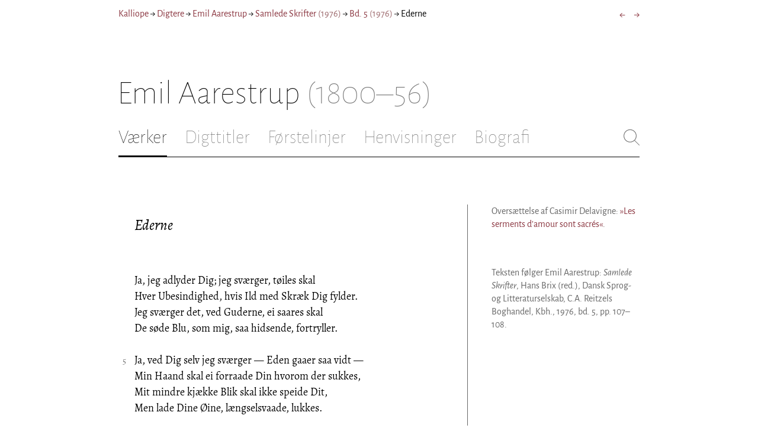

--- FILE ---
content_type: text/html; charset=utf-8
request_url: https://kalliope.org/da/text/aarestrup2000082801
body_size: 8255
content:
<!DOCTYPE html><html lang="da"><head><meta charSet="UTF-8" class="next-head"/><title class="next-head">Emil Aarestrup: »Ederne« fra Samlede Skrifter (1976)</title><meta name="description" content="Kalliope er en database indeholdende ældre dansk lyrik samt biografiske oplysninger om danske digtere. Målet er intet mindre end at samle hele den ældre danske lyrik, men indtil videre indeholder Kalliope et forhåbentligt repræsentativt, og stadigt voksende, udvalg af den danske digtning." class="next-head"/><meta name="viewport" content="width=device-width, initial-scale=1" class="next-head"/><link rel="icon" sizes="180x180" href="/apple-touch-icon-180x180.png" class="next-head"/><link rel="apple-touch-icon" href="/apple-touch-icon.png" class="next-head"/><link rel="apple-touch-icon" sizes="180x180" href="/apple-touch-icon-180x180.png" class="next-head"/><link rel="apple-touch-icon" sizes="152x152" href="/apple-touch-icon-152x152.png" class="next-head"/><link rel="apple-touch-icon" sizes="120x120" href="/apple-touch-icon-120x120.png" class="next-head"/><link rel="apple-touch-icon" sizes="76x76" href="/apple-touch-icon-76x76.png" class="next-head"/><link rel="apple-touch-icon" sizes="60x60" href="/apple-touch-icon-60x60.png" class="next-head"/><link rel="mask-icon" href="/static/favicon-mask.svg" color="black" class="next-head"/><link rel="icon" href="/favicon.ico" class="next-head"/><link rel="manifest" href="/manifest.json" class="next-head"/><link rel="canonical" href="https://kalliope.org/da/text/aarestrup2000082801" class="next-head"/><link rel="alternate" hrefLang="da" href="https://kalliope.org/da/text/aarestrup2000082801" class="next-head"/><link rel="alternate" hrefLang="en" href="https://kalliope.org/en/text/aarestrup2000082801" class="next-head"/><meta name="theme-color" content="rgb(139, 56, 65)" class="next-head"/><meta property="og:title" content="Emil Aarestrup" class="next-head"/><meta property="og:description" content="Kalliope er en database indeholdende ældre dansk lyrik samt biografiske oplysninger om danske digtere. Målet er intet mindre end at samle hele den ældre danske lyrik, men indtil videre indeholder Kalliope et forhåbentligt repræsentativt, og stadigt voksende, udvalg af den danske digtning." class="next-head"/><meta name="twitter:site" content="@kalliope_org" class="next-head"/><meta name="twitter:card" content="summary" class="next-head"/><meta name="twitter:image" content="/static/images/aarestrup/social/aarestrup.jpg" class="next-head"/><meta property="og:image" content="/static/images/aarestrup/social/aarestrup.jpg" class="next-head"/><meta property="og:image:width" content="600" class="next-head"/><meta property="og:site_name" content="Kalliope" class="next-head"/><meta property="og:type" content="website" class="next-head"/><meta property="og:url" content="https://kalliope.org/da/text/aarestrup2000082801" class="next-head"/><link rel="preload" href="/_next/static/mxEy7meYALKj_HuhxfpBD/pages/text.js" as="script"/><link rel="preload" href="/_next/static/mxEy7meYALKj_HuhxfpBD/pages/_app.js" as="script"/><link rel="preload" href="/_next/static/mxEy7meYALKj_HuhxfpBD/pages/_error.js" as="script"/><link rel="preload" href="/_next/static/runtime/webpack-651784792ab42d5aff44.js" as="script"/><link rel="preload" href="/_next/static/chunks/commons.1832025910341bc8d273.js" as="script"/><link rel="preload" href="/_next/static/runtime/main-c8478016ba2d2b222a21.js" as="script"/><style id="__jsx-1734796643">.workname.jsx-1734796643 .title.cursive{font-style:italic;}
.workname .lighter{color:#767676 !important;}
a .workname .lighter{color:#9C686C !important;}</style><style id="__jsx-2854609158">nav.jsx-2854609158{display:-webkit-box;display:-webkit-flex;display:-ms-flexbox;display:flex;-webkit-flex-wrap:wrap;-ms-flex-wrap:wrap;flex-wrap:wrap;}
nav.jsx-2854609158>div{-webkit-flex-shrink:1;-ms-flex-negative:1;flex-shrink:1;padding:4px 0px;}
.nav-container.jsx-2854609158{margin-top:10px;margin-bottom:80px;width:100%;display:-webkit-box;display:-webkit-flex;display:-ms-flexbox;display:flex;-webkit-box-pack:justify;-webkit-justify-content:space-between;-ms-flex-pack:justify;justify-content:space-between;font-size:16px;font-weight:400;}
@media (max-width:480px){.right-side.jsx-2854609158{display:none;}}
@media print{.nav-container.jsx-2854609158{display:none;}}</style><style id="__jsx-383098445">.heading.jsx-383098445{margin-bottom:30px;}
.heading.jsx-383098445 h1{margin:0;width:100%;padding-top:10px;line-height:56px;font-size:56px;font-weight:100;margin-left:-2px;-webkit-transition:font-size 0.2s;transition:font-size 0.2s;}
.heading.jsx-383098445 h1 .lighter{color:#757575;}
@media (max-width:480px){.heading.jsx-383098445 h1{padding-top:10px;line-height:40px;font-size:40px;}}
@media print{.heading.jsx-383098445 h1{font-size:24px;border-bottom:1px solid #888;}.heading.jsx-383098445{margin-bottom:40px;}}</style><style id="__jsx-3629733352">.tabs-container.jsx-3629733352{display:-webkit-box;display:-webkit-flex;display:-ms-flexbox;display:flex;-webkit-box-pack:justify;-webkit-justify-content:space-between;-ms-flex-pack:justify;justify-content:space-between;border-bottom:1px solid black;margin-bottom:80px;margin-top:30px;-webkit-box-flex:1;-webkit-flex-grow:1;-ms-flex-positive:1;flex-grow:1;}
.svg-container{-webkit-flex-basis:28px;-ms-flex-preferred-size:28px;flex-basis:28px;-webkit-flex-shrink:1;-ms-flex-negative:1;flex-shrink:1;-webkit-align-self:flex-start;-ms-flex-item-align:start;align-self:flex-start;-webkit-transition:flex-basis 0.2s;transition:flex-basis 0.2s;}
.leftside{width:100%;overflow:scroll;margin-right:10px;-webkit-scrollbar-width:none;-moz-scrollbar-width:none;-ms-scrollbar-width:none;scrollbar-width:none;}
.leftside::-webkit-scrollbar{display:none;}
.search-field{font-size:32px;line-height:32px;width:100%;border:0;padding:0;margin:0;outline:0;font-weight:100;font-family:inherit;-webkit-transition:font-size 0.2s,line-height:0.2s;transition:font-size 0.2s,line-height:0.2s;caret-color:black;}
.searchfield-container{width:100%;padding-bottom:10px;}
.tabs>.tab{display:inline-block;margin-right:30px;border-bottom:2px solid transparent;padding-bottom:15px;-webkit-transition:margin-right 0.2s;transition:margin-right 0.2s;white-space:nowrap;}
.tabs>.tab h2{margin:0;padding:0;line-height:32px;font-size:32px;font-weight:100;-webkit-transition:font-size 0.2s,line-height:0.2s;transition:font-size 0.2s,line-height:0.2s;}
.tabs>.tab.selected{border-bottom:2px solid black;}
.tabs .tab.selected a{color:black;}
.tabs>.tab a{color:#707070;}
@media (max-width:480px){.tabs>.tab{margin-right:10px;}.tabs>.tab h2{font-size:26px !important;line-height:26px;}.svg-container{-webkit-flex-basis:26px;-ms-flex-preferred-size:26px;flex-basis:26px;}.search-field{font-size:26px;line-height:26px;}.searchfield-container{padding-bottom:9px;}form{margin:0;padding:0;}}
@media print{.tabs-container.jsx-3629733352{display:none;}}</style><style id="__jsx-4249389010">div.bladrer.jsx-4249389010{display:none;}
@media (max-width:480px){div.bladrer.jsx-4249389010{display:block;position:absolute;left: -20px; width:40px;bottom:0;top:0;}}</style><style id="__jsx-1776105513">div.bladrer.jsx-1776105513{display:none;}
@media (max-width:480px){div.bladrer.jsx-1776105513{display:block;position:absolute;right: -20px; width:40px;bottom:0;top:0;}}</style><style id="__jsx-280603985">.text-heading.jsx-280603985 h2{line-height:1.6;font-size:1.4em;font-weight:normal;font-style:italic;margin:0;padding:0;}
.text-heading.jsx-280603985 h4{font-size:1.05em;line-height:1.6;font-weight:normal;margin:0;padding:0;}
.text-heading.jsx-280603985{margin-bottom:60px;}
.text-heading.poem.jsx-280603985{margin-left:1.5em;}</style><style id="__jsx-531762627">.line-with-num::before{content:attr(data-num);color:#767676;margin-right:1em;width:1.5em;font-size:0.8em;text-align:right;display:inline-block;margin-left:-2.5em;vertical-align:top;margin-top:0.25em;}
.poem-line.with-margin-text::before{content:attr(data-num);color:black;margin-right:1em;width:1.5em;font-size:1em;text-align:right;display:inline-block;margin-left:-2.5em;vertical-align:top;margin-top:0;}
.line-with-num{margin-left:1.5em;}
.prose-paragraph{-webkit-hyphens:auto;-moz-hyphens:auto;-ms-hyphens:auto;hyphens:auto;}
.block.small{font-size:1rem;line-height:1.45rem;}
.block.small .line-with-num::before{margin-top:0;font-size:0.8rem;}
.block{display:inline-block;}
.highlighted-line{background-color:rgb(253,246,227);margin-left:1em;padding-left:0.5em;margin-right:-0.5em;padding-right:0.5em;margin-top:-0.08em;padding-top:0.08em;margin-bottom:-0.08em;padding-bottom:0.08em;border-left:1px solid rgb(238,232,213);border-right:1px solid rgb(238,232,213);}
.first-highlighted-line{border-top:1px solid rgb(238,232,213);}
.poem-hr{line-height:4px !important;padding-bottom:3px;margin-left:0 !important;}
.last-highlighted-line{border-bottom:1px solid rgb(238,232,213);}
.inner-poem-line{display:inline-block;width:calc(100%-7em);margin-left:7em;text-indent:-7em;}
.inner-prose-line{display:inline-block;width:calc(100%);}
.right-aligned-text{text-align:right;width:100%;text-indent:0;margin-left:0;}
.centered-text{text-align:center;width:100%;text-indent:0;margin-left:0;}
.right-aligned-prose-text{text-align:right;}
.centered-prose-text{text-align:center;}
.half-height-blank{line-height:0.8;}
.text-two-columns div:first-child{border-right:1px solid black;padding-right:10px;}
.text-two-columns div:last-child{padding-left:10px;}
.blockquote{margin-left:null;margin-right:null;font-size:null;}</style><style id="__jsx-2315772527">.text-content{font-family:'Alegreya',serif;line-height:1.5;font-size:1em;display:inline-block;}
.text-content sc{font-family:'Alegreya SC';}
@media print{.jsx-2315772527{font-size:8pt;line-height:1.5;}}</style><style id="__jsx-4141020501">div.sidebar-note.jsx-4141020501{margin-bottom:10px;-webkit-hyphens:auto;-moz-hyphens:auto;-ms-hyphens:auto;hyphens:auto;}
div.sidebar-note.print-only.jsx-4141020501{display:none;}
@media print{div.sidebar-note.print-only.jsx-4141020501{display:block;}div.sidebar-note.jsx-4141020501{margin-bottom:10px;}div.sidebar-note.sidebar-note-credits.jsx-4141020501{display:none;}}</style><style id="__jsx-3206819046">div.footnotes.jsx-3206819046{margin-top:0;-webkit-hyphens:auto;-moz-hyphens:auto;-ms-hyphens:auto;hyphens:auto;}
.footnote{display:-webkit-box;display:-webkit-flex;display:-ms-flexbox;display:flex;-webkit-align-items:flex-start;-webkit-box-align:flex-start;-ms-flex-align:flex-start;align-items:flex-start;width:100%;margin-left:-5px;}
.footnote .footnote-num{-webkit-flex-basis:20px;-ms-flex-preferred-size:20px;flex-basis:20px;-webkit-box-flex:0;-webkit-flex-grow:0;-ms-flex-positive:0;flex-grow:0;-webkit-flex-shrink:0;-ms-flex-negative:0;flex-shrink:0;text-align:right;padding-right:7px;}
.footnote .footnote-num a{color:#666;}
.footnote .footnote-text{-webkit-box-flex:1;-webkit-flex-grow:1;-ms-flex-positive:1;flex-grow:1;}</style><style id="__jsx-2277408485">figcaption.jsx-2277408485{margin-top:8px;font-size:16px;line-height:1.4;}</style><style id="__jsx-2540361096">div.sidebar-picture.jsx-2540361096{margin-bottom:30px;}
figure.jsx-2540361096{margin:0;}
.oval-mask.jsx-2540361096{border-radius:50%;}
img.jsx-2540361096{border:0;}
img.with-drop-shadow.jsx-2540361096{box-shadow:4px 4px 12px #888;}
img.clickable.jsx-2540361096{cursor:pointer;}
@media print{figure.jsx-2540361096{display:none;}}</style><style id="__jsx-1495697834">div.sidebar-pictures.jsx-1495697834{display:-webkit-box;display:-webkit-flex;display:-ms-flexbox;display:flex;-webkit-flex-direction:column;-ms-flex-direction:column;flex-direction:column;}
@media print{div.sidebar-pictures.jsx-1495697834{display:none;}}
@media (max-width:760px){div.sidebar-pictures.jsx-1495697834{-webkit-flex-direction:row;-ms-flex-direction:row;flex-direction:row;-webkit-flex-wrap:wrap;-ms-flex-wrap:wrap;flex-wrap:wrap;-webkit-box-pack:justify;-webkit-justify-content:space-between;-ms-flex-pack:justify;justify-content:space-between;-webkit-align-items:start;-webkit-box-align:start;-ms-flex-align:start;align-items:start;}div.sidebar-pictures.jsx-1495697834>*{-webkit-flex-basis:47%;-ms-flex-preferred-size:47%;flex-basis:47%;-webkit-box-flex:0;-webkit-flex-grow:0;-ms-flex-positive:0;flex-grow:0;}}</style><style id="__jsx-3196728455">div.sidebar-spl.jsx-3196728455{width:100%;display:-webkit-box;display:-webkit-flex;display:-ms-flexbox;display:flex;}
div.sidebar-spl.jsx-3196728455>div:first-child{-webkit-box-flex:1;-webkit-flex-grow:1;-ms-flex-positive:1;flex-grow:1;padding:0 40px 0 0;}
div.sidebar-spl.jsx-3196728455>aside:last-child{-webkit-flex-shrink:0;-ms-flex-negative:0;flex-shrink:0;width:250px;padding:0 0 0 40px;line-height:1.5;border-left:1px solid #666;color:#666;font-size:16px;line-height:1.4;}
div.sidebar-spl.empty.jsx-3196728455>div:first-child{padding-right:0;}
div.sidebar-spl.empty.jsx-3196728455>aside:last-child{border-left:none;}
@media (max-width:767px){div.sidebar-spl.jsx-3196728455>aside:last-child{width:200px;}}
@media (max-width:767px),print{div.sidebar-spl.jsx-3196728455{-webkit-flex-direction:column;-ms-flex-direction:column;flex-direction:column;}div.sidebar-spl.jsx-3196728455>div:first-child{padding:0;}div.sidebar-spl.jsx-3196728455>aside:last-child{margin-top:30px;border-top:1px solid #666;border-left:0;width:100%;padding:20px 0 0 0;}div.sidebar-spl.reverse-split.jsx-3196728455>div:first-child{padding-top:40px;-webkit-order:2;-ms-flex-order:2;order:2;}div.sidebar-spl.reverse-split.jsx-3196728455>aside:last-child{-webkit-order:1;-ms-flex-order:1;order:1;border-top:none;border-bottom:1px solid #666;border-left:0;width:100%;padding:0 0 10px 0;}}</style><style id="__jsx-1045506694">@font-face{font-family:'Alegreya';font-style:italic;font-weight:400;font-display:fallback;src:local('Alegreya Italic'),local('Alegreya-Italic'), url(https://fonts.gstatic.com/s/alegreya/v13/4UaHrEBBsBhlBjvfkSLkx60.ttf) format('truetype');}
@font-face{font-family:'Alegreya';font-style:italic;font-weight:700;font-display:fallback;src:local('Alegreya Bold Italic'),local('Alegreya-BoldItalic'), url(https://fonts.gstatic.com/s/alegreya/v13/4UaErEBBsBhlBjvfkSLk_xHMwps.ttf) format('truetype');}
@font-face{font-family:'Alegreya';font-style:normal;font-weight:400;font-display:fallback;src:local('Alegreya Regular'),local('Alegreya-Regular'), url(https://fonts.gstatic.com/s/alegreya/v13/4UaBrEBBsBhlBjvfkRLm.ttf) format('truetype');}
@font-face{font-family:'Alegreya';font-style:normal;font-weight:700;font-display:fallback;src:local('Alegreya Bold'),local('Alegreya-Bold'), url(https://fonts.gstatic.com/s/alegreya/v13/4UaGrEBBsBhlBjvfkSpa4o3J.ttf) format('truetype');}
@font-face{font-family:'Alegreya SC';font-style:normal;font-weight:400;font-display:fallback;src:local('Alegreya SC Regular'),local('AlegreyaSC-Regular'), url(https://fonts.gstatic.com/s/alegreyasc/v11/taiOGmRtCJ62-O0HhNEa-a6o.ttf) format('truetype');}
@font-face{font-family:'Alegreya Sans';font-style:italic;font-weight:400;font-display:fallback;src:local('Alegreya Sans Italic'),local('AlegreyaSans-Italic'), url(https://fonts.gstatic.com/s/alegreyasans/v10/5aUt9_-1phKLFgshYDvh6Vwt7V9tuA.ttf) format('truetype');}
@font-face{font-family:'Alegreya Sans';font-style:italic;font-weight:700;font-display:fallback;src:local('Alegreya Sans Bold Italic'), local('AlegreyaSans-BoldItalic'), url(https://fonts.gstatic.com/s/alegreyasans/v10/5aUo9_-1phKLFgshYDvh6Vwt7V9VBEh2jg.ttf) format('truetype');}
@font-face{font-family:'Alegreya Sans';font-style:normal;font-weight:300;font-display:fallback;src:local('Alegreya Sans Light'),local('AlegreyaSans-Light'), url(https://fonts.gstatic.com/s/alegreyasans/v10/5aUu9_-1phKLFgshYDvh6Vwt5fFPmE0.ttf) format('truetype');}
@font-face{font-family:'Alegreya Sans';font-style:normal;font-weight:400;font-display:fallback;src:local('Alegreya Sans Regular'),local('AlegreyaSans-Regular'), url(https://fonts.gstatic.com/s/alegreyasans/v10/5aUz9_-1phKLFgshYDvh6Vwt3V0.ttf) format('truetype');}
@font-face{font-family:'Alegreya Sans';font-style:normal;font-weight:700;font-display:fallback;src:local('Alegreya Sans Bold'),local('AlegreyaSans-Bold'), url(https://fonts.gstatic.com/s/alegreyasans/v10/5aUu9_-1phKLFgshYDvh6Vwt5eFImE0.ttf) format('truetype');}
@font-face{font-family:'Alegreya Sans';font-style:normal;font-weight:100;font-display:fallback;src:local('Alegreya Sans Thin'),local('AlegreyaSans-Thin'), url(https://fonts.gstatic.com/s/alegreyasans/v10/5aUt9_-1phKLFgshYDvh6Vwt5TltuA.ttf) format('truetype');}
body{margin:0;font-family:'Alegreya Sans',sans-serif;box-sizing:border-box;font-size:18px;height:150px;-webkit-tap-highlight-color:hsla(353, 20%, 85%, 1);}
.small-caps{font-family:'Alegreya SC';}
a{color:hsla(353, 43%, 38%, 1);-webkit-text-decoration:none;text-decoration:none;}
a .lighter{color:#9C686C;}
@media print{a{color:black;}body{font-size:9pt;}}</style><style id="__jsx-2777487723">div.jsx-2777487723{max-width:880px;margin:0px auto;padding:0 20px;}</style><style>body { margin: 0 } /* custom! */</style></head><body><div id="__next"><div><div class="jsx-2777487723"><div class="jsx-2854609158 nav-container"><nav class="jsx-2854609158"><div><a href="/da/">Kalliope</a></div><div> → </div><div><a href="/da/poets/dk/name">Digtere</a></div><div> → </div><div><a href="/da/works/aarestrup"><span class="poetname"><span class="name">Emil Aarestrup</span></span></a></div><div> → </div><div><a href="/da/work/aarestrup/1976"><span class="jsx-1734796643 workname"><span class="title"><span>Samlede Skrifter</span> </span><span class="lighter"><span>(<!-- -->1976<!-- -->)</span> </span></span></a></div><div> → </div><div><a href="/da/work/aarestrup/1976-5"><span class="jsx-1734796643 workname"><span class="title"><span>Bd. 5</span> </span><span class="lighter"><span>(<!-- -->1976<!-- -->)</span> </span></span></a></div><div> → </div><div>Ederne</div></nav><div class="jsx-2854609158 right-side"><div style="display:flex;padding:4px 0"><div style="margin-left:16px;font-size:18px"><a title="Den kjække Hak Humle" href="/da/text/aarestrup2019021104">←</a></div><div style="margin-left:16px;font-size:18px"><a title="Levende Minde" href="/da/text/aarestrup20190130107">→</a></div></div></div></div><div class="jsx-383098445 heading"><h1 class="jsx-383098445"><span class="poetname"><span class="name">Emil Aarestrup</span><span class="lighter" style="white-space:nowrap"> <!-- -->(1800–56)</span></span></h1></div><div class="jsx-3629733352 tabs-container"><div class="leftside"><nav class="tabs" style="display:flex"><div class="tab selected"><a href="/da/works/aarestrup"><h2>Værker</h2></a></div><div class="tab"><a href="/da/texts/aarestrup/titles"><h2>Digttitler</h2></a></div><div class="tab"><a href="/da/texts/aarestrup/first"><h2>Førstelinjer</h2></a></div><div class="tab"><a href="/da/mentions/aarestrup"><h2>Henvisninger</h2></a></div><div class="tab"><a href="/da/bio/aarestrup"><h2>Biografi</h2></a></div></nav><div class="searchfield-container" style="display:none"><div style="display:flex"><div style="flex-grow:1"><form><label for="search-field-id" style="display:none">Søg</label><input id="search-field-id" title="Søg i Kalliope" class="search-field" placeholder="Søg i Kalliope"/></form></div><div class="svg-container" style="cursor:pointer"><svg viewBox="0 -5 48 53" width="100%" height="100%"><line style="fill:none;stroke:black;stroke-linecap:round;stroke-linejoin:round;stroke-width:1px" x1="38" y1="38" x2="4" y2="4" vector-effect="non-scaling-stroke"></line><line style="fill:none;stroke:black;stroke-linecap:round;stroke-linejoin:round;stroke-width:1px" x1="38" y1="4" x2="4" y2="38" vector-effect="non-scaling-stroke"></line></svg></div></div></div></div><div style="align-self:flex-start" class="jsx-3629733352 svg-container"><span style="cursor:pointer" class="jsx-3629733352"><svg viewBox="0 -5 48 53" width="100%" height="100%"><ellipse style="fill:none;stroke:#707070;stroke-linecap:round;stroke-linejoin:round;stroke-width:1px" cx="19.55" cy="19.5" rx="18.55" ry="18.5" vector-effect="non-scaling-stroke"></ellipse><line style="fill:none;stroke:#707070;stroke-linecap:round;stroke-linejoin:round;stroke-width:1px" x1="47" x2="32.96" y1="47" y2="33" stroke-width="0.5" vector-effect="non-scaling-stroke"></line></svg></span></div></div><div class="jsx-3196728455 sidebar-spl"><div><article style="position:relative" class="jsx-2315772527"><div title="Gå til Den kjække Hak Humle" class="jsx-4249389010 bladrer"></div><div title="Gå til Levende Minde" class="jsx-1776105513 bladrer"></div><div style="margin-left:1.5em" class="jsx-2315772527 text-content"><div class="jsx-280603985 text-heading"><div><div style="margin-bottom:15px"></div><div style="margin-bottom:15px"><h2 class="jsx-280603985"><span class="textname">Ederne</span></h2></div><div></div></div></div></div><div class="jsx-2315772527"><div class="text-content"><div><div lang="da" class="jsx-531762627 block  "><div class=" line-with-num poem-line"><div class=" inner-poem-line">Ja, jeg adlyder Dig; jeg sværger, tøiles skal</div></div><div class=" line-with-num poem-line"><div class=" inner-poem-line">Hver Ubesindighed, hvis Ild med Skræk Dig fylder.</div></div><div class=" line-with-num poem-line"><div class=" inner-poem-line">Jeg sværger det, ved Guderne, ei saares skal</div></div><div class=" line-with-num poem-line"><div class=" inner-poem-line">De søde Blu, som mig, saa hidsende, fortryller.</div></div><div class=" line-with-num poem-line"><div class=" inner-poem-line"><br/></div></div><div class=" line-with-num poem-line" data-num="5"><div class=" inner-poem-line">Ja, ved Dig selv jeg sværger — Eden gaaer saa vidt —</div></div><div class=" line-with-num poem-line"><div class=" inner-poem-line">Min Haand skal ei forraade Din hvorom der sukkes,</div></div><div class=" line-with-num poem-line"><div class=" inner-poem-line">Mit mindre kjække Blik skal ikke speide Dit,</div></div><div class=" line-with-num poem-line"><div class=" inner-poem-line">Men lade Dine Øine, længselsvaade, lukkes.</div></div><div class=" line-with-num poem-line"><div class=" inner-poem-line"><br/></div></div><div class=" line-with-num poem-line"><div class=" inner-poem-line">Jeg sværger meer end det — Ifald Du kommer varm</div></div><div class=" line-with-num poem-line" data-num="10"><div class=" inner-poem-line">Med hældet Pande, Smiil, som mig til Himlen hæve,</div></div><div class=" line-with-num poem-line"><div class=" inner-poem-line">Saa skal Du kunne, trodsende min slyngte Arm,</div></div><div class=" line-with-num poem-line"><div class=" inner-poem-line">Undslippe uden Hindring mine Knæ, som bæve.</div></div><div class=" line-with-num poem-line"><div class=" inner-poem-line"><br/></div></div><div class=" line-with-num poem-line"><div class=" inner-poem-line">Jeg sværger Dig, jeg skaane vil det tynde Flor,</div></div><div class=" line-with-num poem-line"><div class=" inner-poem-line">Hvorunder Barmen sødtbevæget svulmer,</div></div><div class=" line-with-num poem-line" data-num="15"><div class=" inner-poem-line">Liig klare Bølger i den stille Indsøe, naar</div></div><div class=" line-with-num poem-line"><div class=" inner-poem-line">Zephyrens Aande løfter dem og atter dulmer.</div></div><div class=" line-with-num poem-line"><div class=" inner-poem-line"><br/></div></div><div class=" line-with-num poem-line"><div class=" inner-poem-line">Og aldrig, sværger jeg, i Lidenskabens Fart</div></div><div class=" line-with-num poem-line"><div class=" inner-poem-line">Skal meer jeg røve hine Kys, Guddommelige,</div></div><div class=" line-with-num poem-line"><div class=" inner-poem-line">De, som forvandle til en sød Forstummen snart</div></div><div class=" line-with-num poem-line" data-num="20"><div class=" inner-poem-line">Din Røst, og alt Bebreidende, Du vilde sige</div></div><div class=" line-with-num poem-line"><div class=" inner-poem-line"><br/></div></div><div class=" line-with-num poem-line"><div class=" inner-poem-line">Ja, rolig i Din Nærhed, Herre over mig,</div></div><div class=" line-with-num poem-line"><div class=" inner-poem-line">Jeg sværger, skjøndt af Ild og Smerte gjennemboret,</div></div><div class=" line-with-num poem-line"><div class=" inner-poem-line">At uberuset see Dig og beundre Dig!</div></div><div class=" line-with-num poem-line"><div class=" inner-poem-line">Jeg sværger — — Ha — hvem der? — O jeg har intet svoret!</div></div><div class=" line-with-num poem-line"><div class=" inner-poem-line"><br/></div></div><div class=" line-with-num poem-line"><div class=" right-aligned-text inner-poem-line"><i>Casimir Delavigne.</i></div></div><div class=" line-with-num poem-line"><div class=" inner-poem-line"><br/></div></div></div></div></div></div></article></div><aside><div><div style="margin-bottom:30px"><div class="jsx-4141020501  sidebar-note"><div lang="da" class="jsx-531762627 block  "><div class=" prose-paragraph"><div class=" inner-prose-line">Oversættelse af Casimir Delavigne: <a href="/da/text/delavigne2019013101">»Les serments d’amour sont sacrés«</a>.</div></div></div></div><div class="jsx-4141020501 print-only sidebar-note"><div lang="da" class="jsx-531762627 block  "><div class=" prose-paragraph"><div class=" inner-prose-line">Teksten følger Emil Aarestrup: <i>Samlede Skrifter</i>, Hans Brix (red.), Dansk Sprog- og Litteraturselskab, C.A. Reitzels Boghandel, Kbh., 1976, bd. 5, pp. 107–108.</div></div></div></div></div><div class="jsx-3206819046 footnotes footnotes-print-only"></div><div style="margin-top:30px"><div class="jsx-1495697834 sidebar-pictures"><div class="jsx-2540361096 sidebar-picture"><figure class="jsx-2540361096"><picture class="jsx-2540361096  with-drop-shadow clickable"><source type="" srcSet="https://kalliope.org/static/facsimiles/aarestrup/1976-5/t/110-w100.jpg 100w, https://kalliope.org/static/facsimiles/aarestrup/1976-5/t/110-w150.jpg 150w, https://kalliope.org/static/facsimiles/aarestrup/1976-5/t/110-w200.jpg 200w, https://kalliope.org/static/facsimiles/aarestrup/1976-5/t/110-w250.jpg 250w, https://kalliope.org/static/facsimiles/aarestrup/1976-5/t/110-w300.jpg 300w, https://kalliope.org/static/facsimiles/aarestrup/1976-5/t/110-w400.jpg 400w, https://kalliope.org/static/facsimiles/aarestrup/1976-5/t/110-w500.jpg 500w, https://kalliope.org/static/facsimiles/aarestrup/1976-5/t/110-w600.jpg 600w, https://kalliope.org/static/facsimiles/aarestrup/1976-5/t/110-w800.jpg 800w" sizes="(max-width: 700px) 250px, 48vw"/><img src="https://kalliope.org/static/facsimiles/aarestrup/1976-5/t/110-w800.jpg" width="100%" alt="" class="jsx-2540361096  with-drop-shadow clickable"/></picture><figcaption class="jsx-2277408485"><div><div><div class="jsx-2277408485"><div style="display:inline">Teksten følger Emil Aarestrup: <i>Samlede Skrifter</i>, Hans Brix (red.), Dansk Sprog- og Litteraturselskab, C.A. Reitzels Boghandel, Kbh., 1976, bd. 5, pp. 107–108.</div></div></div></div></figcaption></figure></div></div></div></div></aside></div><div style="padding-bottom:70px"></div></div></div></div><script>__NEXT_DATA__ = {"props":{"pageProps":{"lang":"da","poet":{"id":"aarestrup","country":"dk","lang":"da","type":"poet","square_portrait":"social/aarestrup.jpg","name":{"firstname":"Emil","lastname":"Aarestrup","fullname":"Carl Ludvig Emil Aarestrup","pseudonym":null,"christened":null,"realname":null,"sortname":null},"period":{"born":{"date":"1800-12-04","place":"København","inon":"in"},"dead":{"date":"1856-07-21","place":"Odense","inon":"in"}},"has_portraits":true,"has_square_portrait":true,"has_works":true,"has_poems":true,"has_prose":true,"has_texts":true,"has_artwork":false,"has_biography":true,"has_mentions":true},"work":{"id":"1976-5","title":"Samlede Skrifter","subtitles":[[["Femte Bind. Oversættelser.",{"num":1}]]],"toctitle":{"prefix":"Bind 5.","title":"Oversættelser"},"linktitle":"Samlede Skrifter, 5. Bind","breadcrumbtitle":"Bd. 5","year":"1976","status":"complete","type":"poetry","has_content":true,"published":"1976","parent":{"id":"1976","title":"Samlede Skrifter","subtitles":null,"toctitle":{"title":"Samlede Skrifter"},"linktitle":"Samlede Skrifter","breadcrumbtitle":"Samlede Skrifter","year":"1976","status":"complete","type":"poetry","has_content":true,"published":"1976"},"sources":{"default":{"source":"Emil Aarestrup: \u003ci\u003eSamlede Skrifter\u003c/i\u003e, Hans Brix (red.), Dansk Sprog- og Litteraturselskab, C.A. Reitzels Boghandel, Kbh., 1976, bd. 5.","facsimile":"1976-5","facsimilePageCount":372,"facsimilePagesOffset":4}}},"prev":{"id":"aarestrup2019021104","title":"Den kjække Hak Humle"},"next":{"id":"aarestrup20190130107","title":"Levende Minde"},"text":{"id":"aarestrup2000082801","title":"Ederne","linktitle":"Ederne","subtitles":null,"suptitles":null,"text_type":"text","has_footnotes":0,"notes":[{"type":null,"content_lang":"da","content_html":[["Oversættelse af Casimir Delavigne: \u003ca poem=\"delavigne2019013101\"\u003e»Les serments d’amour sont sacrés«\u003c/a\u003e.",{"num":1,"html":true}]]}],"source":{"source":"Emil Aarestrup: \u003ci\u003eSamlede Skrifter\u003c/i\u003e, Hans Brix (red.), Dansk Sprog- og Litteraturselskab, C.A. Reitzels Boghandel, Kbh., 1976, bd. 5.","pages":"107-108","facsimilePageCount":372,"facsimile":"1976-5","facsimilePages":[111,112]},"keywords":[],"refs":[],"variants":[],"pictures":[],"content_lang":"da","blocks":[{"type":"poetry","lines":[["Ja, jeg adlyder Dig; jeg sværger, tøiles skal",{"num":1}],["Hver Ubesindighed, hvis Ild med Skræk Dig fylder.",{"num":2}],["Jeg sværger det, ved Guderne, ei saares skal",{"num":3}],["De søde Blu, som mig, saa hidsende, fortryller.",{"num":4}],[""],["Ja, ved Dig selv jeg sværger — Eden gaaer saa vidt —",{"num":5,"displayNum":5}],["Min Haand skal ei forraade Din hvorom der sukkes,",{"num":6}],["Mit mindre kjække Blik skal ikke speide Dit,",{"num":7}],["Men lade Dine Øine, længselsvaade, lukkes.",{"num":8}],[""],["Jeg sværger meer end det — Ifald Du kommer varm",{"num":9}],["Med hældet Pande, Smiil, som mig til Himlen hæve,",{"num":10,"displayNum":10}],["Saa skal Du kunne, trodsende min slyngte Arm,",{"num":11}],["Undslippe uden Hindring mine Knæ, som bæve.",{"num":12}],[""],["Jeg sværger Dig, jeg skaane vil det tynde Flor,",{"num":13}],["Hvorunder Barmen sødtbevæget svulmer,",{"num":14}],["Liig klare Bølger i den stille Indsøe, naar",{"num":15,"displayNum":15}],["Zephyrens Aande løfter dem og atter dulmer.",{"num":16}],[""],["Og aldrig, sværger jeg, i Lidenskabens Fart",{"num":17}],["Skal meer jeg røve hine Kys, Guddommelige,",{"num":18}],["De, som forvandle til en sød Forstummen snart",{"num":19}],["Din Røst, og alt Bebreidende, Du vilde sige",{"num":20,"displayNum":20}],[""],["Ja, rolig i Din Nærhed, Herre over mig,",{"num":21}],["Jeg sværger, skjøndt af Ild og Smerte gjennemboret,",{"num":22}],["At uberuset see Dig og beundre Dig!",{"num":23}],["Jeg sværger — — Ha — hvem der? — O jeg har intet svoret!",{"num":24}],[""],["\u003ci\u003eCasimir Delavigne.\u003c/i\u003e",{"right":true,"html":true}],[""]],"options":{"fontSize":null,"marginLeft":null,"marginRight":null}}],"toc":null},"section_titles":[]}},"page":"/text","query":{"lang":"da","textId":"aarestrup2000082801"},"buildId":"mxEy7meYALKj_HuhxfpBD"};__NEXT_LOADED_PAGES__=[];__NEXT_REGISTER_PAGE=function(r,f){__NEXT_LOADED_PAGES__.push([r, f])}</script><script async="" id="__NEXT_PAGE__/text" src="/_next/static/mxEy7meYALKj_HuhxfpBD/pages/text.js"></script><script async="" id="__NEXT_PAGE__/_app" src="/_next/static/mxEy7meYALKj_HuhxfpBD/pages/_app.js"></script><script async="" id="__NEXT_PAGE__/_error" src="/_next/static/mxEy7meYALKj_HuhxfpBD/pages/_error.js"></script><script src="/_next/static/runtime/webpack-651784792ab42d5aff44.js" async=""></script><script src="/_next/static/chunks/commons.1832025910341bc8d273.js" async=""></script><script src="/_next/static/runtime/main-c8478016ba2d2b222a21.js" async=""></script><script src="/static/register-sw.js"></script></body></html>